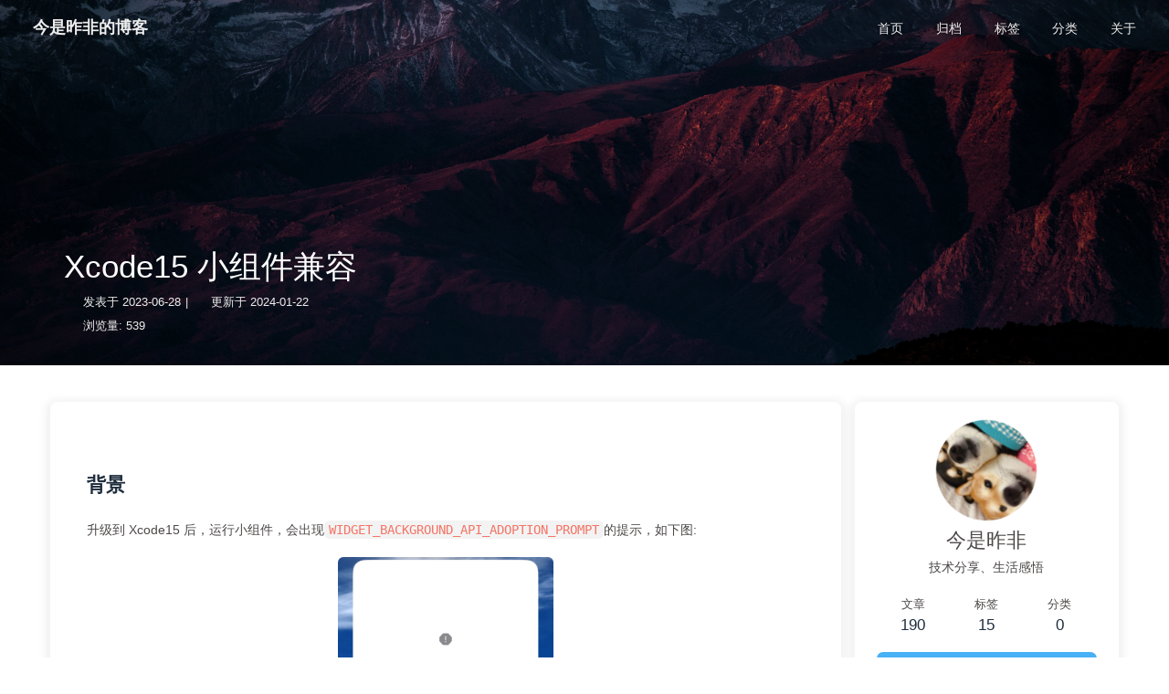

--- FILE ---
content_type: text/html; charset=utf-8
request_url: https://morganwang.cn/2023/06/28/Xcode15%E5%B0%8F%E7%BB%84%E4%BB%B6%E5%85%BC%E5%AE%B9/
body_size: 11765
content:
<!DOCTYPE html><html lang="zh-CN" data-theme="light"><head><meta charset="UTF-8"><meta http-equiv="X-UA-Compatible" content="IE=edge"><meta name="viewport" content="width=device-width, initial-scale=1.0,viewport-fit=cover"><title>Xcode15 小组件兼容 | 今是昨非的博客</title><meta name="author" content="今是昨非"><meta name="copyright" content="今是昨非"><meta name="format-detection" content="telephone=no"><meta name="theme-color" content="#ffffff"><meta name="description" content="背景 升级到 Xcode15 后，运行小组件，会出现WIDGET_BACKGROUND_API_ADOPTION_PROMPT的提示，如下图:">
<meta property="og:type" content="article">
<meta property="og:title" content="Xcode15 小组件兼容">
<meta property="og:url" content="http://morganwang.cn/2023/06/28/Xcode15%E5%B0%8F%E7%BB%84%E4%BB%B6%E5%85%BC%E5%AE%B9/index.html">
<meta property="og:site_name" content="今是昨非的博客">
<meta property="og:description" content="背景 升级到 Xcode15 后，运行小组件，会出现WIDGET_BACKGROUND_API_ADOPTION_PROMPT的提示，如下图:">
<meta property="og:locale" content="zh_CN">
<meta property="og:image" content="http://morganwang.cn/assets/img/avatar.jpeg">
<meta property="article:published_time" content="2023-06-28T08:28:00.000Z">
<meta property="article:modified_time" content="2024-01-22T11:04:42.000Z">
<meta property="article:author" content="今是昨非">
<meta property="article:tag" content="技术">
<meta property="article:tag" content="iOS">
<meta name="twitter:card" content="summary">
<meta name="twitter:image" content="http://morganwang.cn/assets/img/avatar.jpeg"><script type="application/ld+json">{
  "@context": "https://schema.org",
  "@type": "BlogPosting",
  "headline": "Xcode15 小组件兼容",
  "url": "http://morganwang.cn/2023/06/28/Xcode15%E5%B0%8F%E7%BB%84%E4%BB%B6%E5%85%BC%E5%AE%B9/",
  "image": "http://morganwang.cn/assets/img/avatar.jpeg",
  "datePublished": "2023-06-28T08:28:00.000Z",
  "dateModified": "2024-01-22T11:04:42.000Z",
  "author": [
    {
      "@type": "Person",
      "name": "今是昨非",
      "url": "http://morganwang.cn"
    }
  ]
}</script><link rel="shortcut icon" href="/img/favicon.png"><link rel="canonical" href="http://morganwang.cn/2023/06/28/Xcode15%E5%B0%8F%E7%BB%84%E4%BB%B6%E5%85%BC%E5%AE%B9/index.html"><link rel="preconnect" href="//cdn.jsdelivr.net"/><link rel="preconnect" href="//busuanzi.ibruce.info"/><link rel="stylesheet" href="/css/index.css?v=5.5.3"><link rel="stylesheet" href="https://cdn.jsdelivr.net/npm/@fortawesome/fontawesome-free@7.1.0/css/all.min.css"><script>
    (() => {
      
    const saveToLocal = {
      set: (key, value, ttl) => {
        if (!ttl) return
        const expiry = Date.now() + ttl * 86400000
        localStorage.setItem(key, JSON.stringify({ value, expiry }))
      },
      get: key => {
        const itemStr = localStorage.getItem(key)
        if (!itemStr) return undefined
        const { value, expiry } = JSON.parse(itemStr)
        if (Date.now() > expiry) {
          localStorage.removeItem(key)
          return undefined
        }
        return value
      }
    }

    window.btf = {
      saveToLocal,
      getScript: (url, attr = {}) => new Promise((resolve, reject) => {
        const script = document.createElement('script')
        script.src = url
        script.async = true
        Object.entries(attr).forEach(([key, val]) => script.setAttribute(key, val))
        script.onload = script.onreadystatechange = () => {
          if (!script.readyState || /loaded|complete/.test(script.readyState)) resolve()
        }
        script.onerror = reject
        document.head.appendChild(script)
      }),
      getCSS: (url, id) => new Promise((resolve, reject) => {
        const link = document.createElement('link')
        link.rel = 'stylesheet'
        link.href = url
        if (id) link.id = id
        link.onload = link.onreadystatechange = () => {
          if (!link.readyState || /loaded|complete/.test(link.readyState)) resolve()
        }
        link.onerror = reject
        document.head.appendChild(link)
      }),
      addGlobalFn: (key, fn, name = false, parent = window) => {
        if (!true && key.startsWith('pjax')) return
        const globalFn = parent.globalFn || {}
        globalFn[key] = globalFn[key] || {}
        globalFn[key][name || Object.keys(globalFn[key]).length] = fn
        parent.globalFn = globalFn
      }
    }
  
      
      const activateDarkMode = () => {
        document.documentElement.setAttribute('data-theme', 'dark')
        if (document.querySelector('meta[name="theme-color"]') !== null) {
          document.querySelector('meta[name="theme-color"]').setAttribute('content', '#0d0d0d')
        }
      }
      const activateLightMode = () => {
        document.documentElement.setAttribute('data-theme', 'light')
        if (document.querySelector('meta[name="theme-color"]') !== null) {
          document.querySelector('meta[name="theme-color"]').setAttribute('content', '#ffffff')
        }
      }

      btf.activateDarkMode = activateDarkMode
      btf.activateLightMode = activateLightMode

      const theme = saveToLocal.get('theme')
    
          theme === 'dark' ? activateDarkMode() : theme === 'light' ? activateLightMode() : null
        
      
      const asideStatus = saveToLocal.get('aside-status')
      if (asideStatus !== undefined) {
        document.documentElement.classList.toggle('hide-aside', asideStatus === 'hide')
      }
    
      
    const detectApple = () => {
      if (/iPad|iPhone|iPod|Macintosh/.test(navigator.userAgent)) {
        document.documentElement.classList.add('apple')
      }
    }
    detectApple()
  
    })()
  </script><script>const GLOBAL_CONFIG = {
  root: '/',
  algolia: undefined,
  localSearch: undefined,
  translate: undefined,
  highlight: {"plugin":"highlight.js","highlightCopy":true,"highlightLang":true,"highlightHeightLimit":false,"highlightFullpage":false,"highlightMacStyle":false},
  copy: {
    success: '复制成功',
    error: '复制失败',
    noSupport: '浏览器不支持'
  },
  relativeDate: {
    homepage: false,
    post: false
  },
  runtime: '',
  dateSuffix: {
    just: '刚刚',
    min: '分钟前',
    hour: '小时前',
    day: '天前',
    month: '个月前'
  },
  copyright: undefined,
  lightbox: 'null',
  Snackbar: undefined,
  infinitegrid: {
    js: 'https://cdn.jsdelivr.net/npm/@egjs/infinitegrid@4.12.0/dist/infinitegrid.min.js',
    buttonText: '加载更多'
  },
  isPhotoFigcaption: false,
  islazyloadPlugin: false,
  isAnchor: false,
  percent: {
    toc: true,
    rightside: false,
  },
  autoDarkmode: false
}</script><script id="config-diff">var GLOBAL_CONFIG_SITE = {
  title: 'Xcode15 小组件兼容',
  isHighlightShrink: false,
  isToc: true,
  pageType: 'post'
}</script><meta name="generator" content="Hexo 5.4.0"></head><body><div id="sidebar"><div id="menu-mask"></div><div id="sidebar-menus"><div class="avatar-img text-center"><img src="/assets/img/avatar.jpeg" onerror="this.onerror=null;this.src='/img/friend_404.gif'" alt="avatar"/></div><div class="site-data text-center"><a href="/archives/"><div class="headline">文章</div><div class="length-num">190</div></a><a href="/tags/"><div class="headline">标签</div><div class="length-num">15</div></a><a href="/categories/"><div class="headline">分类</div><div class="length-num">0</div></a></div><div class="menus_items"><div class="menus_item"><a class="site-page" href="/"><i class="fa-fw fas fa-home"></i><span> 首页</span></a></div><div class="menus_item"><a class="site-page" href="/archives/"><i class="fa-fw fas fa-archive"></i><span> 归档</span></a></div><div class="menus_item"><a class="site-page" href="/tags/"><i class="fa-fw fas fa-tags"></i><span> 标签</span></a></div><div class="menus_item"><a class="site-page" href="/categories/"><i class="fa-fw fas fa-folder-open"></i><span> 分类</span></a></div><div class="menus_item"><a class="site-page" href="/about/"><i class="fa-fw fas fa-user"></i><span> 关于</span></a></div></div></div></div><div class="post" id="body-wrap"><header class="post-bg" id="page-header" style="background-image: url(https://images.unsplash.com/photo-1477346611705-65d1883cee1e);"><nav id="nav"><span id="blog-info"><a class="nav-site-title" href="/"><span class="site-name">今是昨非的博客</span></a><a class="nav-page-title" href="/"><span class="site-name">Xcode15 小组件兼容</span><span class="site-name"><i class="fa-solid fa-circle-arrow-left"></i><span>  返回首页</span></span></a></span><div id="menus"><div class="menus_items"><div class="menus_item"><a class="site-page" href="/"><i class="fa-fw fas fa-home"></i><span> 首页</span></a></div><div class="menus_item"><a class="site-page" href="/archives/"><i class="fa-fw fas fa-archive"></i><span> 归档</span></a></div><div class="menus_item"><a class="site-page" href="/tags/"><i class="fa-fw fas fa-tags"></i><span> 标签</span></a></div><div class="menus_item"><a class="site-page" href="/categories/"><i class="fa-fw fas fa-folder-open"></i><span> 分类</span></a></div><div class="menus_item"><a class="site-page" href="/about/"><i class="fa-fw fas fa-user"></i><span> 关于</span></a></div></div><div id="toggle-menu"><span class="site-page"><i class="fas fa-bars fa-fw"></i></span></div></div></nav><div id="post-info"><h1 class="post-title">Xcode15 小组件兼容</h1><div id="post-meta"><div class="meta-firstline"><span class="post-meta-date"><i class="far fa-calendar-alt fa-fw post-meta-icon"></i><span class="post-meta-label">发表于</span><time class="post-meta-date-created" datetime="2023-06-28T08:28:00.000Z" title="发表于 2023-06-28 16:28:00">2023-06-28</time><span class="post-meta-separator">|</span><i class="fas fa-history fa-fw post-meta-icon"></i><span class="post-meta-label">更新于</span><time class="post-meta-date-updated" datetime="2024-01-22T11:04:42.000Z" title="更新于 2024-01-22 19:04:42">2024-01-22</time></span></div><div class="meta-secondline"><span class="post-meta-separator">|</span><span class="post-meta-pv-cv" id="" data-flag-title=""><i class="far fa-eye fa-fw post-meta-icon"></i><span class="post-meta-label">浏览量:</span><span id="busuanzi_value_page_pv"><i class="fa-solid fa-spinner fa-spin"></i></span></span></div></div></div></header><main class="layout" id="content-inner"><div id="post"><article class="container post-content" id="article-container"><h2 id="背景"><a href="#背景" class="headerlink" title="背景"></a>背景</h2><p> 升级到 Xcode15 后，运行小组件，会出现<code>WIDGET_BACKGROUND_API_ADOPTION_PROMPT</code>的提示，如下图:</p>
<span id="more"></span>
<img src="https://raw.githubusercontent.com/mokong/BlogImages/main/img/d4cc5f74-4231-4511-a8ab-e7039f44a944.jpeg" width="30%">  


<h2 id="解决"><a href="#解决" class="headerlink" title="解决"></a>解决</h2><p>创建<code>View_Extensions.swift</code>，代码如下：</p>
<figure class="highlight swift"><table><tr><td class="gutter"><pre><span class="line">1</span><br><span class="line">2</span><br><span class="line">3</span><br><span class="line">4</span><br><span class="line">5</span><br><span class="line">6</span><br><span class="line">7</span><br><span class="line">8</span><br><span class="line">9</span><br><span class="line">10</span><br><span class="line">11</span><br><span class="line">12</span><br><span class="line">13</span><br></pre></td><td class="code"><pre><span class="line"></span><br><span class="line"><span class="keyword">import</span> SwiftUI</span><br><span class="line"></span><br><span class="line"><span class="class"><span class="keyword">extension</span> <span class="title">View</span> </span>&#123;</span><br><span class="line">    <span class="meta">@ViewBuilder</span> <span class="function"><span class="keyword">func</span> <span class="title">adoptableWidgetBackground</span>(<span class="keyword">_</span> <span class="params">color</span>: <span class="type">Color</span>)</span> -&gt; <span class="keyword">some</span> <span class="type">View</span> &#123;</span><br><span class="line">        <span class="keyword">if</span> <span class="keyword">#available</span>(<span class="keyword">iOS</span> <span class="number">17.0</span>, <span class="operator">*</span>) &#123;</span><br><span class="line">            containerBackground(for: .widget) &#123; color &#125;</span><br><span class="line">        &#125; <span class="keyword">else</span> &#123;</span><br><span class="line">            background(color)</span><br><span class="line">        &#125;</span><br><span class="line">    &#125;</span><br><span class="line">&#125;</span><br><span class="line"></span><br></pre></td></tr></table></figure>

<p>然后在<code>XXXLineProvider</code>中，找到 <code>ZZZ_WidgetEntryView: View</code>，修改如下：</p>
<figure class="highlight swift"><table><tr><td class="gutter"><pre><span class="line">1</span><br><span class="line">2</span><br><span class="line">3</span><br><span class="line">4</span><br><span class="line">5</span><br><span class="line">6</span><br><span class="line">7</span><br><span class="line">8</span><br><span class="line">9</span><br></pre></td><td class="code"><pre><span class="line"></span><br><span class="line"><span class="class"><span class="keyword">struct</span> <span class="title">ZZZ_WidgetEntryView</span>: <span class="title">View</span> </span>&#123;</span><br><span class="line">    <span class="keyword">var</span> body: <span class="keyword">some</span> <span class="type">View</span> &#123;</span><br><span class="line">        <span class="operator">...</span></span><br><span class="line">        <span class="comment">// 添加如下代码</span></span><br><span class="line">        .adoptableWidgetBackground(<span class="type">Color</span>.clear)</span><br><span class="line">    &#125;</span><br><span class="line">&#125;</span><br><span class="line"></span><br></pre></td></tr></table></figure>

<p> 再次运行，发现这个提示已经消失，小组件可以显示出来；但是还有个问题——如果小组件背景是图片的，会发现周边加了一圈白色边框，解决方法如下，创建 <code>WidgetConfiguration_Extensions.swift</code>：</p>
<figure class="highlight swift"><table><tr><td class="gutter"><pre><span class="line">1</span><br><span class="line">2</span><br><span class="line">3</span><br><span class="line">4</span><br><span class="line">5</span><br><span class="line">6</span><br><span class="line">7</span><br><span class="line">8</span><br><span class="line">9</span><br><span class="line">10</span><br><span class="line">11</span><br><span class="line">12</span><br><span class="line">13</span><br></pre></td><td class="code"><pre><span class="line"></span><br><span class="line"><span class="keyword">import</span> SwiftUI</span><br><span class="line"></span><br><span class="line"><span class="class"><span class="keyword">extension</span> <span class="title">WidgetConfiguration</span> </span>&#123;</span><br><span class="line">    <span class="function"><span class="keyword">func</span> <span class="title">adoptableWidgetContentMargin</span>()</span> -&gt; <span class="keyword">some</span> <span class="type">WidgetConfiguration</span> &#123;</span><br><span class="line">        <span class="keyword">if</span> <span class="keyword">#available</span>(<span class="keyword">iOSApplicationExtension</span> <span class="number">15.0</span>, <span class="operator">*</span>) &#123;</span><br><span class="line">            <span class="keyword">return</span> contentMarginsDisabled()</span><br><span class="line">        &#125; <span class="keyword">else</span> &#123;</span><br><span class="line">            <span class="keyword">return</span> <span class="keyword">self</span></span><br><span class="line">        &#125;</span><br><span class="line">    &#125;</span><br><span class="line">&#125;</span><br><span class="line"></span><br></pre></td></tr></table></figure>

<p>然后在<code>XXXLineProvider</code>中，找到 <code>ZZZWidget: Widget</code>，修改如下：</p>
<figure class="highlight swift"><table><tr><td class="gutter"><pre><span class="line">1</span><br><span class="line">2</span><br><span class="line">3</span><br><span class="line">4</span><br><span class="line">5</span><br><span class="line">6</span><br><span class="line">7</span><br><span class="line">8</span><br><span class="line">9</span><br><span class="line">10</span><br><span class="line">11</span><br><span class="line">12</span><br><span class="line">13</span><br></pre></td><td class="code"><pre><span class="line"></span><br><span class="line"><span class="class"><span class="keyword">struct</span> <span class="title">ZZZWidget</span>: <span class="title">Widget</span> </span>&#123;</span><br><span class="line">    <span class="keyword">public</span> <span class="keyword">var</span> body: <span class="keyword">some</span> <span class="type">WidgetConfiguration</span> &#123;</span><br><span class="line">        <span class="type">IntentConfiguration</span>(<span class="operator">...</span>) &#123; entry <span class="keyword">in</span></span><br><span class="line">            <span class="operator">...</span></span><br><span class="line">        &#125;</span><br><span class="line">        .configurationDisplayName(<span class="string">&quot;displayName&quot;</span>)</span><br><span class="line">        .supportedFamilies([<span class="type">WidgetFamily</span>.systemMedium])</span><br><span class="line">        <span class="comment">// 添加如下属性设置即可</span></span><br><span class="line">        .adoptableWidgetContentMargin()</span><br><span class="line">    &#125;</span><br><span class="line">&#125;</span><br><span class="line"></span><br></pre></td></tr></table></figure>

<p>再次运行即可解决。</p>
<h2 id="参考"><a href="#参考" class="headerlink" title="参考"></a>参考</h2><ul>
<li><a target="_blank" rel="noopener" href="https://developer.apple.com/forums/thread/731084">What does WIDGET_BACKGROUND_API_ADOPTION_PROMPT mean?</a></li>
<li><a target="_blank" rel="noopener" href="https://zhuanlan.zhihu.com/p/638657671">iOS开发 - XCode15 beta + iOS17 问题记录</a></li>
</ul>
</article><div class="post-copyright"><div class="post-copyright__author"><span class="post-copyright-meta"><i class="fas fa-circle-user fa-fw"></i>文章作者: </span><span class="post-copyright-info"><a href="http://morganwang.cn">今是昨非</a></span></div><div class="post-copyright__type"><span class="post-copyright-meta"><i class="fas fa-square-arrow-up-right fa-fw"></i>文章链接: </span><span class="post-copyright-info"><a href="http://morganwang.cn/2023/06/28/Xcode15%E5%B0%8F%E7%BB%84%E4%BB%B6%E5%85%BC%E5%AE%B9/">http://morganwang.cn/2023/06/28/Xcode15%E5%B0%8F%E7%BB%84%E4%BB%B6%E5%85%BC%E5%AE%B9/</a></span></div><div class="post-copyright__notice"><span class="post-copyright-meta"><i class="fas fa-circle-exclamation fa-fw"></i>版权声明: </span><span class="post-copyright-info">本博客所有文章除特别声明外，均采用 <a href="https://creativecommons.org/licenses/by-nc-sa/4.0/" target="_blank">CC BY-NC-SA 4.0</a> 许可协议。转载请注明来源 <a href="http://morganwang.cn" target="_blank">今是昨非的博客</a>！</span></div></div><div class="tag_share"><div class="post-meta__tag-list"><a class="post-meta__tags" href="/tags/%E6%8A%80%E6%9C%AF/">技术</a><a class="post-meta__tags" href="/tags/iOS/">iOS</a></div><div class="post-share"><div class="social-share" data-image="/assets/img/avatar.jpeg" data-sites="facebook,x,wechat,weibo,qq"></div><link rel="stylesheet" href="https://cdn.jsdelivr.net/npm/butterfly-extsrc@1.1.6/sharejs/dist/css/share.min.css" media="print" onload="this.media='all'"><script src="https://cdn.jsdelivr.net/npm/butterfly-extsrc@1.1.6/sharejs/dist/js/social-share.min.js" defer></script></div></div><nav class="pagination-post" id="pagination"><a class="pagination-related" href="/2023/06/29/meiju_Flutter/" title="Flutter版本的海外剧"><div class="cover" style="background: var(--default-bg-color)"></div><div class="info"><div class="info-1"><div class="info-item-1">上一篇</div><div class="info-item-2">Flutter版本的海外剧</div></div><div class="info-2"><div class="info-item-1">背景前阵子抓包，有两个海外剧的接口，最近有时间，打算温习一下 Flutter，就用来写了一个简单的 APP，包含轮播图、下拉刷新、上拉加载以及播放功能。   效果如下：                 运行时需要注意 Flutter 版本的问题，可能需要修改 播放器的 package 中的代码，直接Google 搜索，修改即可，如有疑问可以联系我。 代码放在 Github 上，地址是：meiju_flutter </div></div></div></a><a class="pagination-related" href="/2023/06/07/%E5%A6%82%E4%BD%95%E5%BC%80%E5%8F%91%E4%B8%80%E4%B8%AASafari%E6%8F%92%E4%BB%B6/" title="如何开发一个 Safari 插件"><div class="cover" style="background: var(--default-bg-color)"></div><div class="info text-right"><div class="info-1"><div class="info-item-1">下一篇</div><div class="info-item-2">如何开发一个 Safari 插件</div></div><div class="info-2"><div class="info-item-1">背景由于常用浏览器是Safari，而 Safari 浏览器的插件比不上 Chrome，所以就有了自己开发常用的 Safari 插件的想法。 打算开发当前页面生成二维码的 Extension，因为网络原因，AirDrop 有时候搜不到手机，所以有了这个需求，而且打算这个也比较简单，所以从这个开始。    调研苹果的官方文档safari_web_extensions给出了步骤，看了好几遍，还是不知道如何下手。虽然新建项目的时候苹果帮忙把框架已经都建好了，但是还是有疑惑，疑惑的点在于：  主APP的作用是什么？ Extension的作用是什么？ 代码应该写在哪里？ manifest.json支持的配置项有哪些，哪里可以看到，应该设置哪些？ content.js、background.js分别是干什么用的，什么时候用？ popup.html、popup.css、popup.js 又是指的哪部分？ content.js、background.js、popup.js中操作 tab 的方法有哪些？哪里可以看到？  这些疑惑一度导致开发计划搁浅，因为没有文章来解释这些问题。于是转而去 Githu...</div></div></div></a></nav><div class="relatedPosts"><div class="headline"><i class="fas fa-thumbs-up fa-fw"></i><span>相关推荐</span></div><div class="relatedPosts-list"><a class="pagination-related" href="/2022/09/07/iOS%E7%BC%96%E8%AF%91%E6%97%B6%E9%97%B4%E4%BC%98%E5%8C%96/" title="iOS 编译时间优化"><div class="cover" style="background: var(--default-bg-color)"></div><div class="info text-center"><div class="info-1"><div class="info-item-1"><i class="far fa-calendar-alt fa-fw"></i> 2022-09-07</div><div class="info-item-2">iOS 编译时间优化</div></div><div class="info-2"><div class="info-item-1">背景目前App项目不大，但是清空后重新编译时间需要200多秒，感觉不太合理，所以，就着手排查了一下。 通常的编译时间优化都是分为三个部分  Xcode编译设置的优化 代码或函数编译时间的优化 三方库编译时间的优化  这里就根据上面三个部分来一一排查。   实现Xcode编译设置的优化使用的是Xcode 13.4，网上搜到的，关于Xcode设置New Build System，及Build Settings中设置Debug Information Format的都不需要设置了，默认已经是合理的。至于Optimization Level的设置，设置后，虽然编译速度可以提升，但是对于Debug不友好，所以，这里也不做设置。故而针对这项优化什么都没有处理。 代码或函数编译时间的优化这方面主要是针对Swift，首先把编译耗时的方法显示出来，在Build Settings中Other Swift Flags添加如下设置，意思是显示编译超过200ms的函数或者类型检查超过300ms的函数显示warning，这里200ms是自己设定，可针对项目的真实情况设置： 1234-Xfrontend -w...</div></div></div></a><a class="pagination-related" href="/2023/03/27/%E5%AF%BC%E5%87%BAiPhone%E6%89%80%E6%9C%89%E7%9F%AD%E4%BF%A1%E5%88%B0Excel/" title="导出iPhone所有短信到Excel"><div class="cover" style="background: var(--default-bg-color)"></div><div class="info text-center"><div class="info-1"><div class="info-item-1"><i class="far fa-calendar-alt fa-fw"></i> 2023-03-27</div><div class="info-item-2">导出iPhone所有短信到Excel</div></div><div class="info-2"><div class="info-item-1">导出iPhone所有短信到Excel打算找一些短信，用于作为样本训练识别。 一开始打算网上找到垃圾短信样本，但找了好久没找到，于是就想到用自己和家人手机里的短信，毕竟手机里短信一般不删除，也有小几千条，而且垃圾短信、推销、广告之类的应有尽有。   所以问题就变成了，如何导出 iPhone 短信？ 这里笔者也查了好久，找到的第三方软件基本都是需要收费，最终发现了一个免费导出的方案。 首先不加密备份手机到电脑，如下图，选中Back up all the data on your iPhone to this Mac，点击Back Up Now，等待备份完成，备份完成后，再点击Manage Backups  Manage Backups点击后，界面如下，可以看到已备份的记录，右键选择Show In Finder，在文件夹中打开  然后可以看到备份所在目录已打开，这时候需要找到文件名为3d0d7e5fb2ce288813306e4d4636395e047a3d28的文件，这个文件就是短信备份的数据库文件。然后问题来了，怎么找呢？看到备份目录一个个文件夹是不是懵，这怎么找，很简单，搜索，点...</div></div></div></a><a class="pagination-related" href="/2022/06/11/iOS%20The%20'Pods-App'%20target%20has%20transitive%20dependencies%20that%20include%20static%20binaries/" title="The &#39;Pods-App&#39; target has transitive dependencies that include static binaries"><div class="cover" style="background: var(--default-bg-color)"></div><div class="info text-center"><div class="info-1"><div class="info-item-1"><i class="far fa-calendar-alt fa-fw"></i> 2022-06-11</div><div class="info-item-2">The &#39;Pods-App&#39; target has transitive dependencies that include static binaries</div></div><div class="info-2"><div class="info-item-1">The ‘Pods-App’ target has transitive dependencies that include static binaries:修改背景最近遇到了两次次这个问题，都是Swift项目Pod添加库开启了use_frameworks!，安装某些OC库时报错；花了好久时间解决，突然想起来之前OC项目安装Swift库也遇到了这个问题，但是之前没有记录，所以这次遇到时没有印象；这次记录下来，分享给大家：   解决方案之前遇到的是OC代码安装ZLPhotoBrowser的Swift库，开启了use_frameworks!，和其他第三方库一起安装时，可以理解为，除了ZLPhotoBrowser是动态库，其他的第三方库默认都使用static_framework或者static_library。 Pod文件末尾添加下面代码： 12345678910111213141516171819use_frameworks!...dynamic_frameworks = [&#x27;ZLPhotoBrowser&#x27;]pre_install do |installer|  ...</div></div></div></a><a class="pagination-related" href="/2021/04/19/iOS%20fastlane%E6%89%93%E5%8C%85/" title="iOS 自动打包"><div class="cover" style="background: var(--default-bg-color)"></div><div class="info text-center"><div class="info-1"><div class="info-item-1"><i class="far fa-calendar-alt fa-fw"></i> 2021-04-19</div><div class="info-item-2">iOS 自动打包</div></div><div class="info-2"><div class="info-item-1">iOS 自动打包使用FastLane打包安装 fastlane 通过HomeBrew安装  brew install fastlane  通过Bundler安装  安装 bundler 然后在项目根目录下创建./Gemfile文件，编辑内容      1234// 安装 bundler$ gem install bundler   12345//然后在项目根目录下创建./Gemfile文件，编辑内容source &quot;https://rubygems.org&quot;gem &quot;fastlane&quot;  编辑Gemfile文件： 123456source &quot;https://rubygems.org&quot;gem &quot;fastlane&quot;, &quot;2.180.1&quot;# 如果使用Cocoapods，需要添加下面这行gem &quot;cocoapods&quot;   通过ruby gems安装  1sudo gem install fastlane  fastlane安装成功后，安装两个插件，用于版本号管理和打包成功...</div></div></div></a><a class="pagination-related" href="/2022/11/22/WidgetKit%E5%B4%A9%E6%BA%83/" title="使用WidgetKit打包出的APP低版本崩溃"><div class="cover" style="background: var(--default-bg-color)"></div><div class="info text-center"><div class="info-1"><div class="info-item-1"><i class="far fa-calendar-alt fa-fw"></i> 2022-11-22</div><div class="info-item-2">使用WidgetKit打包出的APP低版本崩溃</div></div><div class="info-2"><div class="info-item-1">背景APP添加了WidgetKit功能，APP最低版本是10.0，用户反馈安装后，打开就闪退，这里记录一下原因：   解决排查后发现用户手机系统版本较老，低于iOS 14，由于手头没有低版本的设备，通过Xcode 12.x添加iOS 10.x模拟器添加了iOS12.0的模拟器，Debug模式下没有问题，但是Release不行，控制台报错类似如下： dyld: Library not loaded: /System/Library/Frameworks/WidgetKit.framework/WidgetKit   Referenced from: /private/var/containers/Bundle/Application 搜索后，发现解决方案如下：  Select your target Build Phases Link binary with libraries Add WidgetKit and set its Status to “Optional”   参考 Error running app with widgetKit on iOS 13  </div></div></div></a><a class="pagination-related" href="/2024/12/04/%E5%85%A8%E5%B9%B3%E5%8F%B0%E6%8A%93%E5%8C%85%E5%B7%A5%E5%85%B7Reqable%E4%BD%BF%E7%94%A8/" title="全平台抓包工具Reqable使用"><div class="cover" style="background: var(--default-bg-color)"></div><div class="info text-center"><div class="info-1"><div class="info-item-1"><i class="far fa-calendar-alt fa-fw"></i> 2024-12-04</div><div class="info-item-2">全平台抓包工具Reqable使用</div></div><div class="info-2"><div class="info-item-1">背景在iOS开发中，经常会遇到需要抓包的情况，比如查看网络请求、查看接口返回的数据等。而在iOS开发中，常用的抓包工具有Charles、Proxyman等，这些并非不好用，尤其是Proxyman，使用起来非常方便。但是需要付费，免费的只能查看3个域名；而且这些工具使用的时候需要手动进入网络中设置代理，比较麻烦。   无意中发现了Requable，优点是：全平台可用，且抓包功能免费，没有广告；最好用的是可以在手机上一键连接电脑，不需要进入网络设置代理，非常方便。优点：  全平台，iPhone、Mac、Windows、Android都有APP 抓包免费，不限制域名数量 可以在手机上一键连接电脑，不需要进入网络设置代理 可以查看请求头、请求体、响应头、响应体，设置断点，拦截修改返回和相应；（免费版最多生效3个）  缺点：VPN的开启和关闭标识不够明显，在使用过程中容易被误操作。 使用以Mac版本来看，如下图，主要有以下几个部分：   区域1，导航部分，在这里可以看到所有的域名，可以选择对指定的域名置顶或添加书签，单击选中时后面会有绿色的勾，代表过滤这个域名；选中多个，则过滤多个；没有选...</div></div></div></a></div></div></div><div class="aside-content" id="aside-content"><div class="card-widget card-info text-center"><div class="avatar-img"><img src="/assets/img/avatar.jpeg" onerror="this.onerror=null;this.src='/img/friend_404.gif'" alt="avatar"/></div><div class="author-info-name">今是昨非</div><div class="author-info-description">技术分享、生活感悟</div><div class="site-data"><a href="/archives/"><div class="headline">文章</div><div class="length-num">190</div></a><a href="/tags/"><div class="headline">标签</div><div class="length-num">15</div></a><a href="/categories/"><div class="headline">分类</div><div class="length-num">0</div></a></div><a id="card-info-btn" target="_blank" rel="noopener" href="https://github.com/mokong"><i class="fab fa-github"></i><span>Follow Me</span></a><div class="card-info-social-icons"><a class="social-icon" href="https://github.com/mokong" target="_blank" title="Github"><i class="fab fa-github"></i></a><a class="social-icon" href="https://x.com/morgan2015_wang" target="_blank" title="Twitter"><i class="fab fa-X"></i></a><a class="social-icon" href="mailto:mokong.2015.1992@email.com" target="_blank" title="Email"><i class="fas fa-envelope"></i></a></div></div><div class="card-widget card-announcement"><div class="item-headline"><i class="fas fa-bullhorn fa-shake"></i><span>公告</span></div><div class="announcement_content">This is my Blog</div></div><div class="sticky_layout"><div class="card-widget" id="card-toc"><div class="item-headline"><i class="fas fa-stream"></i><span>目录</span><span class="toc-percentage"></span></div><div class="toc-content"><ol class="toc"><li class="toc-item toc-level-2"><a class="toc-link" href="#%E8%83%8C%E6%99%AF"><span class="toc-number">1.</span> <span class="toc-text">背景</span></a></li><li class="toc-item toc-level-2"><a class="toc-link" href="#%E8%A7%A3%E5%86%B3"><span class="toc-number">2.</span> <span class="toc-text">解决</span></a></li><li class="toc-item toc-level-2"><a class="toc-link" href="#%E5%8F%82%E8%80%83"><span class="toc-number">3.</span> <span class="toc-text">参考</span></a></li></ol></div></div><div class="card-widget card-recent-post"><div class="item-headline"><i class="fas fa-history"></i><span>最新文章</span></div><div class="aside-list"><div class="aside-list-item no-cover"><div class="content"><a class="title" href="/2026/01/27/CodeBuddyCN%20%E4%BD%BF%E7%94%A8%E5%85%8D%E8%B4%B9%E7%9A%84%E4%B8%83%E7%89%9B%20Model%20%E6%AD%A5%E9%AA%A4/" title="CodeBuddyCN 使用免费的七牛 Model 步骤">CodeBuddyCN 使用免费的七牛 Model 步骤</a><time datetime="2026-01-27T11:49:00.000Z" title="发表于 2026-01-27 19:49:00">2026-01-27</time></div></div><div class="aside-list-item no-cover"><div class="content"><a class="title" href="/2026/01/22/Google%20Antigravity%20%E7%99%BB%E5%BD%95%E4%B8%8D%E4%BA%86%E8%A7%A3%E5%86%B3/" title="Google Antigravity 登录不了解决">Google Antigravity 登录不了解决</a><time datetime="2026-01-22T02:38:00.000Z" title="发表于 2026-01-22 10:38:00">2026-01-22</time></div></div><div class="aside-list-item no-cover"><div class="content"><a class="title" href="/2026/01/21/%E8%BF%9E%E5%A4%9C%E5%BC%80%E5%8F%91%E4%BA%86%E4%B8%80%E4%B8%AA%20Mac%20%E4%B8%8A%E4%B9%85%E5%9D%90%E6%8F%90%E9%86%92%E5%B7%A5%E5%85%B7/" title="连夜开发了一个 Mac 上久坐提醒工具">连夜开发了一个 Mac 上久坐提醒工具</a><time datetime="2026-01-21T13:45:00.000Z" title="发表于 2026-01-21 21:45:00">2026-01-21</time></div></div><div class="aside-list-item no-cover"><div class="content"><a class="title" href="/2026/01/20/%E5%85%B3%E4%BA%8E%20AI%20%E4%B8%8E%E5%BC%80%E5%8F%91/" title="关于 AI 与开发">关于 AI 与开发</a><time datetime="2026-01-20T11:41:00.000Z" title="发表于 2026-01-20 19:41:00">2026-01-20</time></div></div><div class="aside-list-item no-cover"><div class="content"><a class="title" href="/2026/01/16/%E5%88%B6%E4%BD%9C%E8%87%AA%E5%B7%B1%E8%A1%A8%E6%83%85%E5%8C%85/" title="制作自己表情包">制作自己表情包</a><time datetime="2026-01-16T02:21:00.000Z" title="发表于 2026-01-16 10:21:00">2026-01-16</time></div></div></div></div></div></div></main><footer id="footer"><div class="footer-other"><div class="footer-copyright"><span class="copyright">&copy;&nbsp;2026 By 今是昨非</span><span class="framework-info"><span>框架 </span><a target="_blank" rel="noopener" href="https://hexo.io">Hexo 5.4.0</a><span class="footer-separator">|</span><span>主题 </span><a target="_blank" rel="noopener" href="https://github.com/jerryc127/hexo-theme-butterfly">Butterfly 5.5.3</a></span></div><div class="footer_custom_text"><span>日出江花红胜火，春来江水绿如蓝，能不忆江南</span></div></div></footer></div><div id="rightside"><div id="rightside-config-hide"><button id="readmode" type="button" title="阅读模式"><i class="fas fa-book-open"></i></button><button id="darkmode" type="button" title="日间和夜间模式切换"><i class="fas fa-adjust"></i></button><button id="hide-aside-btn" type="button" title="单栏和双栏切换"><i class="fas fa-arrows-alt-h"></i></button></div><div id="rightside-config-show"><button id="rightside-config" type="button" title="设置"><i class="fas fa-cog fa-spin"></i></button><button class="close" id="mobile-toc-button" type="button" title="目录"><i class="fas fa-list-ul"></i></button><button id="go-up" type="button" title="回到顶部"><span class="scroll-percent"></span><i class="fas fa-arrow-up"></i></button></div></div><div><script src="/js/utils.js?v=5.5.3"></script><script src="/js/main.js?v=5.5.3"></script><div class="js-pjax"></div><script src="https://cdn.jsdelivr.net/npm/pjax@0.2.8/pjax.min.js" defer="defer"></script><script>document.addEventListener('DOMContentLoaded', () => {
  const pjaxSelectors = ["head > title","#config-diff","#body-wrap","#rightside-config-hide","#rightside-config-show",".js-pjax"]

  window.pjax = new Pjax({
    elements: 'a:not([target="_blank"])',
    selectors: pjaxSelectors,
    cacheBust: false,
    analytics: false,
    scrollRestoration: false
  })

  const triggerPjaxFn = (val) => {
    if (!val) return
    Object.values(val).forEach(fn => {
      try {
        fn()
      } catch (err) {
        console.debug('Pjax callback failed:', err)
      }
    })
  }

  document.addEventListener('pjax:send', () => {
    // removeEventListener
    btf.removeGlobalFnEvent('pjaxSendOnce')
    btf.removeGlobalFnEvent('themeChange')

    // reset readmode
    const $bodyClassList = document.body.classList
    if ($bodyClassList.contains('read-mode')) $bodyClassList.remove('read-mode')

    triggerPjaxFn(window.globalFn.pjaxSend)
  })

  document.addEventListener('pjax:complete', () => {
    btf.removeGlobalFnEvent('pjaxCompleteOnce')
    document.querySelectorAll('script[data-pjax]').forEach(item => {
      const newScript = document.createElement('script')
      const content = item.text || item.textContent || item.innerHTML || ""
      Array.from(item.attributes).forEach(attr => newScript.setAttribute(attr.name, attr.value))
      newScript.appendChild(document.createTextNode(content))
      item.parentNode.replaceChild(newScript, item)
    })

    triggerPjaxFn(window.globalFn.pjaxComplete)
  })

  document.addEventListener('pjax:error', e => {
    if (e.request.status === 404) {
      false
        ? pjax.loadUrl('/404.html')
        : window.location.href = e.request.responseURL
    }
  })
})</script><script async data-pjax src="//busuanzi.ibruce.info/busuanzi/2.3/busuanzi.pure.mini.js"></script></div></body></html>